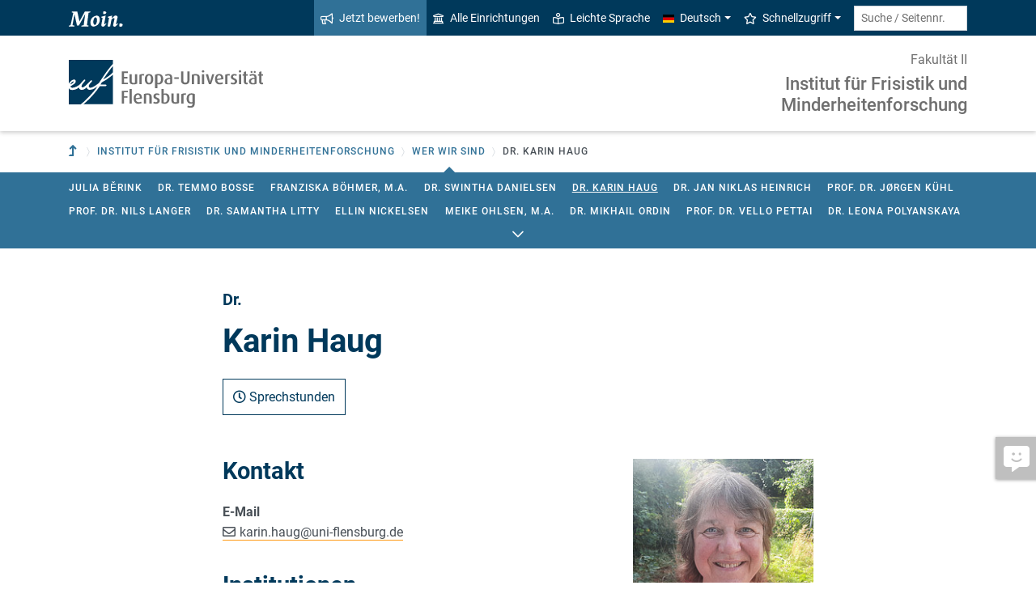

--- FILE ---
content_type: text/html; charset=utf-8
request_url: https://www.uni-flensburg.de/friesisch/wer-wir-sind/dr-karin-haug?sword_list%5B0%5D=uni&sword_list%5B1%5D=flensburg&sword_list%5B2%5D=moodle&cHash=6e9d24027ece9dc73bc902cd0eb19a5b
body_size: 8664
content:
<!DOCTYPE html>
<html lang="de">
<head>

<meta charset="utf-8">
<!-- 
	This website is powered by TYPO3 - inspiring people to share!
	TYPO3 is a free open source Content Management Framework initially created by Kasper Skaarhoj and licensed under GNU/GPL.
	TYPO3 is copyright 1998-2026 of Kasper Skaarhoj. Extensions are copyright of their respective owners.
	Information and contribution at https://typo3.org/
-->


<link rel="icon" href="/favicon.ico" type="image/vnd.microsoft.icon">
<title>Dr. Karin Haug - Institut für Frisistik - Europa-Universität Flensburg (EUF)</title>
<meta http-equiv="x-ua-compatible" content="IE=edge">
<meta name="generator" content="TYPO3 CMS">
<meta name="viewport" content="width=device-width, initial-scale=1">
<meta name="robots" content="index,follow">
<meta property="og:title" content="Dr. Karin Haug - Institut für Frisistik - Europa-Universität Flensburg (EUF)">
<meta name="twitter:card" content="summary">


<link rel="stylesheet" href="/_assets/1aa886748c78ee4af350e9ea89f96bc8/Build/Euf/Concat.min.1766139226.css" media="all">
<link rel="stylesheet" href="/_assets/1aa886748c78ee4af350e9ea89f96bc8/Build/introjs.1766139226.css" media="all">



<script>
/*<![CDATA[*/
var TYPO3 = Object.assign(TYPO3 || {}, Object.fromEntries(Object.entries({"lang":{"slide_next_arrow":"Weiter","slide_prev_arrow":"Zur\u00fcck","scrollable_table_title":"Sie k\u00f6nnen die Tabelle zur Seite schieben.","ufglossary_button_more_information":"Mehr Informationen","ufglossary_glossary_link_tooltip":"Was ist das?","ufsurvey_error_loading_result_from_page":"Ein Fehler ist beim Laden des Ergebnisses aufgetreten:","ufsurvey_error_no_matching_result_found":"Es wurde keine passendes Ergebnis anhand Ihrer Antworten gefunden."}}).filter((entry) => !['__proto__', 'prototype', 'constructor'].includes(entry[0]))));
/*]]>*/
</script>




            <!--[if lt IE 9]>
                <script src="//cdn.jsdelivr.net/html5shiv/3.7.3/html5shiv.min.js"></script>
                <script src="//cdn.jsdelivr.net/respond/1.4.2/respond.min.js"></script>
            <![endif]-->      <link rel="preload" as="font" href="/_assets/1aa886748c78ee4af350e9ea89f96bc8/Fonts/roboto-v19-latin-regular.woff2" type="font/woff2" crossorigin="anonymous">
      <link rel="preload" as="font" href="/_assets/1aa886748c78ee4af350e9ea89f96bc8/Fonts/roboto-v19-latin-500.woff2" type="font/woff2" crossorigin="anonymous">
      <link rel="preload" as="font" href="/_assets/1aa886748c78ee4af350e9ea89f96bc8/Fonts/roboto-v19-latin-700.woff2" type="font/woff2" crossorigin="anonymous">
      <link rel="preload" as="font" href="/_assets/1aa886748c78ee4af350e9ea89f96bc8/Fonts/roboto-v19-latin-900.woff2" type="font/woff2" crossorigin="anonymous">  <!-- Matomo Tag Manager -->
  <script>
    var _mtm = window._mtm = window._mtm || [];
    _mtm.push({'mtm.startTime': (new Date().getTime()), 'event': 'mtm.Start'});
    (function() {
      var d=document, g=d.createElement('script'), s=d.getElementsByTagName('script')[0];
      g.async=true; g.src='https://www.uni-flensburg.de/matomo/js/container_bYGmGOjL.js'; s.parentNode.insertBefore(g,s);
    })();
  </script>
  <!-- End Matomo Tag Manager --><meta name="pageID" content="51781"><meta name="languageID" content="0">
<link rel="canonical" href="https://www.uni-flensburg.de/friesisch/wer-wir-sind/dr-karin-haug"/>

<link rel="alternate" hreflang="de-DE" href="https://www.uni-flensburg.de/friesisch/wer-wir-sind/dr-karin-haug"/>
<link rel="alternate" hreflang="en-US" href="https://www.uni-flensburg.de/en/frisian/who-we-are/dr-karin-haug"/>
<link rel="alternate" hreflang="x-default" href="https://www.uni-flensburg.de/friesisch/wer-wir-sind/dr-karin-haug"/>
</head>
<body data-tx-textexpander-text-url="/friesisch/wer-wir-sind/dr-karin-haug/expandable-text?expandable_text_uid=---expandable_text_uids---&cHash=33fd113a831b0fb0f9023111e77dd5ec" data-easteregg-url="" data-teaser-title="Dr. Karin Haug" data-teaser-is-emgergency="0">


<a class="sr-only sr-only-focusable" href="#content-main-container">
    Zum Hauptinhalt springen
</a>


    <a class="sr-only sr-only-focusable" href="#main-navigation">
        Zur Navigation springen
    </a>







    <aside>
        <a class="btn feedback-link  d-none d-md-flex"
            target="_blank" href="/feedbackformular?tx_uffeedback%5BfeedbackPage%5D=51781&amp;cHash=699545227d19e59dd1876663f5887e89" tabindex="0">
            <div class="feedback-icon">
                <i aria-hidden="true" class="fas-comment-alt-smile"></i>
            </div>
            <div class="feedback-text"  data-mobile-label="Feedback">
                Feedback zu dieser Seite
            </div>
        </a>
    </aside>






<div id="mobileMenu"></div>

<div id="my-page">
    <div class="header" id="my-header">
        
            
<nav aria-label="Meta"
    class="navbar navbar-quick d-none d-md-block navbar-expand-md bg-primary">
    <div class="container">
        
            <div class="slogan left d-none d-lg-block">
                <img alt="moin." src="/_assets/1aa886748c78ee4af350e9ea89f96bc8/Images/slogan-moin.svg">
            </div>
        

        <div class="collapse navbar-collapse" id="navbarQuick">
            <ul class="navbar-nav ml-auto">
                
                <li class="nav-item navbar-quick-apply-now"><a href="https://eufportal.uni-flensburg.de/qisserver/pages/cs/sys/portal/hisinoneStartPage.faces?&amp;sessionlanguage=de&amp;page=1" class="nav-link bg-secondary"><i aria-hidden="true" class="far-bullhorn"></i>Jetzt bewerben!</a></li>
                <li class="nav-item navbar-quick-all-institutions"><a href="/die-universitaet/alle-einrichtungen" class="nav-link"><i aria-hidden="true" class="far-university"></i>Alle Einrichtungen</a></li>
                <li class="nav-item navbar-quick-easy-read"><a href="/leichte-sprache" class="nav-link"><i aria-hidden="true" class="far-book-reader"></i>Leichte Sprache</a></li>
                
                    <li class="nav-item navbar-quick-language-navigation dropdown">
                        

<a id="navbarLanguage" aria-expanded="false" aria-haspopup="true" class="nav-link dropdown-toggle"
    data-toggle="dropdown" href="#" role="button"
    title="Sie haben zur Zeit die deutsche Version dieser Seite gewählt.">
    <i aria-hidden="true" class="flag-icon flags-de"></i>Deutsch
</a>
<div aria-labelledby="navbarLanguage" class="dropdown-menu">
    
        
                
                        <a class="dropdown-item active" href="/friesisch/wer-wir-sind/dr-karin-haug" hreflang="de-DE"
                            title="Sie haben zur Zeit die deutsche Version dieser Seite gewählt.">
                            <i aria-hidden="true" class="flag-icon flags-de"></i>Deutsch
                        </a>
                    
            
    
        
                
                        <a class="dropdown-item" href="/en/frisian/who-we-are/dr-karin-haug" hreflang="en-US"
                            title="View this page in English.">
                            <i aria-hidden="true" class="flag-icon flags-gb"></i>English
                        </a>
                    
            
    
</div>


                    </li>
                
                
                    <li class="nav-item navbar-quick-quicklinks dropdown">
                        <a aria-expanded="false" aria-haspopup="true" class="nav-link dropdown-toggle"
                            data-toggle="dropdown" href="#" id="quicklinks" role="button">
                            <i aria-hidden="true" class="far-star"></i>Schnellzugriff
                        </a>
                        <div aria-labelledby="quicklinks" class="dropdown-menu">
                            <a href="/die-universitaet/organisation-und-struktur/satzungen-und-ordnungen/dokumente-zum-studium" class="dropdown-item">Dokumente zum Studium</a><a href="https://elearning.uni-flensburg.de/moodle/" class="dropdown-item">E-Learning (moodle)</a><a href="/intranet" class="dropdown-item">Intranet (Beschäftigte)</a><a href="/intranet-fuer-studierende" class="dropdown-item">Intranet (Studierende)</a><a href="https://studentenwerk.sh/de/mensen-in-flensburg?ort=2&amp;mensa=7#mensaplan" class="dropdown-item">Mensaplan</a><a href="https://studiport.uni-flensburg.de" class="dropdown-item">Studiport (HIS LSF)</a><a href="https://eufportal.uni-flensburg.de" class="dropdown-item">EUF Portal (HISinOne)</a><a href="/sportzentrum" class="dropdown-item">Sportzentrum</a><a href="/studium/studierende/termine-und-fristen" class="dropdown-item">Termine und Fristen</a><a href="https://uni-flensburg.webex.com/" class="dropdown-item">Webex für Videokonferenzen</a><a href="/webmail" class="dropdown-item">Webmail</a>
                        </div>
                    </li>
                
            </ul>
            <form action="/suche" class="form-inline quicksearch" method="get">
                <input aria-label="Suche / Seitennr."
                    class="form-control form-control-sm ml-md-2" name="q"
                    placeholder="Suche / Seitennr."
                    type="search">
                <input name="tx_solrmods[redirectToPages]" type="hidden" value="1">
                <input name="tx_solr[filter][searchRootlinePid]" type="hidden" value="13946">
                <input class="sr-only" type="submit"
                    value="Suche starten">
            </form>
        </div>
    </div>
</nav>


        
        
<nav aria-label="Einrichtung"
     class="navbar navbar-custom navbar-expand-md bg-white">
	<div class="container">
		<a class="navbar-brand" href="/" data-mobile-nav-label="Europa-Universität Flensburg (EUF)"
		   title="Zurück zur Startseite">
			<img alt="Logo Europa-Universität Flensburg" src="/_assets/1aa886748c78ee4af350e9ea89f96bc8/Images/logo-euf.svg">
		</a>

		<button aria-controls="navbarSupportedContent" aria-expanded="false"
		        aria-label="Navigation umschalten"
		        class="mburger d-md-none d-lg-none" id="mainNavToggle" type="button">
			<b></b>
			<b></b>
			<b></b>
		</button>

		

		

		
			<div class="page-title flex-grow-1 py-2 "
			     id="pageTitle">
				
					<div class="parent-page-title ">
						<a href="/fakultaet2" title="Zur übergeordneten Einrichtung">Fakultät II</a>
					</div>
				
				<a href="/friesisch"
				   title="Startseite von &quot;Institut für Frisistik und 
Minderheitenforschung&quot;">
					
							Institut für Frisistik und <br />
Minderheitenforschung
						
				</a>
			</div>
		

		

		<div class="d-md-none" id="navbarMobile">
		</div>
	</div>
</nav>


        
<nav aria-label="Primär" id="main-navigation">
    <div class="navbar-breadcrumb d-none d-md-block">
        <div class="container">
            <ol class="breadcrumb">
                

        <li class="breadcrumb-item root">
            <a aria-label="Zur übergeordneten Einrichtung" class="has-arrow" href="/fakultaet2">
                
<i aria-hidden="true"
    class="fas-level-up"
    title="Zur übergeordneten Einrichtung"><span class="sr-only">Zur übergeordneten Einrichtung</span></i>

            </a>
        </li>
    

                <li class="breadcrumb-item dropdown clipped d-none"
                    data-title="Weitere übergeordnete Seiten"></li>
                <li class="breadcrumb-item dropdown"><a href="/friesisch" aria-expanded="false" aria-haspopup="true" class="dropdown-toggle has-arrow current-page" id="navbarDropdownLevel13946" role="button">Institut für Frisistik und Minderheitenforschung</a><div class="dropdown-menu" aria-labelledby="navbarDropdownLevel13946">
                <div class="container">
                    <div class="subnav-item-wrapper"><a href="/friesisch/friesisch-was-ist-das-eigentlich" class="subnav-item">Friesisch - Was ist das eigentlich?</a><a href="/friesisch/wer-wir-sind" class="subnav-item active">Wer wir sind</a><a href="/friesisch/studium-lehre-1" class="subnav-item">Studium & Lehre</a><a href="/friesisch/forschung" class="subnav-item">Forschung</a></div>
                </div>
            </div></li><li class="breadcrumb-item dropdown show active"><a href="/friesisch/wer-wir-sind" aria-expanded="false" aria-haspopup="true" class="dropdown-toggle has-arrow current-page" id="navbarDropdownLevel13949" role="button">Wer wir sind</a><div class="dropdown-menu" aria-labelledby="navbarDropdownLevel13949">
                <div class="container">
                    <div class="subnav-item-wrapper"><a href="/friesisch/wer-wir-sind/julia-berink" class="subnav-item">Julia Běrink</a><a href="/friesisch/wer-wir-sind/dr-temmo-bosse" class="subnav-item">Dr. Temmo Bosse</a><a href="/friesisch/wer-wir-sind/franziska-boehmer-ma" class="subnav-item">Franziska Böhmer, M.A.</a><a href="/friesisch/wer-wir-sind/dr-swintha-danielsen" class="subnav-item">Dr. Swintha Danielsen</a><a href="/friesisch/wer-wir-sind/dr-karin-haug" class="subnav-item active">Dr. Karin Haug</a><a href="/friesisch/wer-wir-sind/dr-jan-niklas-heinrich" class="subnav-item">Dr. Jan Niklas Heinrich</a><a href="/friesisch/wer-wir-sind/prof-dr-joergen-kuehl" class="subnav-item">Prof. Dr. Jørgen Kühl</a><a href="/friesisch/wer-wir-sind/prof-dr-nils-langer" class="subnav-item">Prof. Dr. Nils Langer</a><a href="/friesisch/wer-wir-sind/dr-samantha-litty" class="subnav-item">Dr. Samantha Litty</a><a href="/friesisch/wer-wir-sind/ellin-nickelsen" class="subnav-item">Ellin Nickelsen</a><a href="/friesisch/wer-wir-sind/meike-ohlsen-ma" class="subnav-item">Meike Ohlsen, M.A.</a><a href="/friesisch/wer-wir-sind/dr-mikhail-ordin" class="subnav-item">Dr. Mikhail Ordin</a><a href="/friesisch/wer-wir-sind/prof-dr-vello-pettai" class="subnav-item">Prof. Dr. Vello Pettai</a><a href="/friesisch/wer-wir-sind/dr-leona-polyanskaya" class="subnav-item">Dr. Leona Polyanskaya</a><a href="/friesisch/wer-wir-sind/dr-claas-riecken" class="subnav-item">Dr. Claas Riecken</a><a href="/friesisch/wer-wir-sind/dr-christoph-g-schmidt" class="subnav-item">Dr. Christoph G. Schmidt</a><a href="/friesisch/wer-wir-sind/sekretariat" class="subnav-item">Sekretariat</a><a href="/friesisch/wer-wir-sind/adresse-und-anfahrt" class="subnav-item">Adresse und Anfahrt</a></div>
                </div>
            </div></li>
                <li class="breadcrumb-item current no-hover" aria-current="page"><span class="has-arrow">Dr. Karin Haug</span></li>
            </ol>
        </div>
    </div>

    <div class="navbar-breadcrumb-sub d-none d-md-block navbar-subnav bg-secondary">
        
            <div class="container">
                <div class="subnav-item-wrapper">
                    <a href="/friesisch/wer-wir-sind/julia-berink" class="subnav-item">Julia Běrink</a><a href="/friesisch/wer-wir-sind/dr-temmo-bosse" class="subnav-item">Dr. Temmo Bosse</a><a href="/friesisch/wer-wir-sind/franziska-boehmer-ma" class="subnav-item">Franziska Böhmer, M.A.</a><a href="/friesisch/wer-wir-sind/dr-swintha-danielsen" class="subnav-item">Dr. Swintha Danielsen</a><a href="/friesisch/wer-wir-sind/dr-karin-haug" class="subnav-item active">Dr. Karin Haug</a><a href="/friesisch/wer-wir-sind/dr-jan-niklas-heinrich" class="subnav-item">Dr. Jan Niklas Heinrich</a><a href="/friesisch/wer-wir-sind/prof-dr-joergen-kuehl" class="subnav-item">Prof. Dr. Jørgen Kühl</a><a href="/friesisch/wer-wir-sind/prof-dr-nils-langer" class="subnav-item">Prof. Dr. Nils Langer</a><a href="/friesisch/wer-wir-sind/dr-samantha-litty" class="subnav-item">Dr. Samantha Litty</a><a href="/friesisch/wer-wir-sind/ellin-nickelsen" class="subnav-item">Ellin Nickelsen</a><a href="/friesisch/wer-wir-sind/meike-ohlsen-ma" class="subnav-item">Meike Ohlsen, M.A.</a><a href="/friesisch/wer-wir-sind/dr-mikhail-ordin" class="subnav-item">Dr. Mikhail Ordin</a><a href="/friesisch/wer-wir-sind/prof-dr-vello-pettai" class="subnav-item">Prof. Dr. Vello Pettai</a><a href="/friesisch/wer-wir-sind/dr-leona-polyanskaya" class="subnav-item">Dr. Leona Polyanskaya</a><a href="/friesisch/wer-wir-sind/dr-claas-riecken" class="subnav-item">Dr. Claas Riecken</a><a href="/friesisch/wer-wir-sind/dr-christoph-g-schmidt" class="subnav-item">Dr. Christoph G. Schmidt</a><a href="/friesisch/wer-wir-sind/sekretariat" class="subnav-item">Sekretariat</a><a href="/friesisch/wer-wir-sind/adresse-und-anfahrt" class="subnav-item">Adresse und Anfahrt</a>
                </div>

                <div class="unfold-nav" title="Ausklappen / Zuklappen">
                    <i aria-hidden="true" class="far-chevron-down"></i>
                </div>
            </div>
        
    </div>
</nav>







    </div>

    <div class="main with-breadcrumbs" id="my-content">
        
        
<!--TYPO3SEARCH_begin-->
<div id="content-main-container" class="content-main" role="main">
    <div class="container">
        



<section class="content-element tx-ufpersis-person tx-ufpersis-display-person-details">
    <div class="row justify-content-center">
        <div class="col-lg-8">
            <h1 class="person-header person-name"><span class="person-title above">Dr.</span>Karin Haug</h1>

            

            
                <div class="mt-3">
                    <a class="btn btn-outline-primary" href="#hours">
                        <i aria-hidden="true" class="far-clock"></i>
                        Sprechstunden
                    </a>
                </div>
            

            <div class="row mt-replace">
                <div class="col-md-4 order-md-1">
                    
                        
<div class="img-container">
    <div class="img-wrap">
        <img class="img-fluid tx-intdiv-responsive-image-placeholder" width="280" height="350" data-file-id="4126300" alt="Bild von Karin Haug" title="Karin Haug" loading="lazy" data-attr-srcset="/processed-image/4126300/deliver?image=4126300&amp;contentHash=28bbc4420a05d0681a85637376d49c96b540936b&amp;processingInstructions=%7B%22width%22%3A190%2C%22height%22%3Anull%2C%22crop%22%3Anull%7D&amp;hash=6de0343a0922306c9b0ca24f053fe53544e6a67a&amp;eID=tx_intdiv_thumbnail 190w, /processed-image/4126300/deliver?image=4126300&amp;contentHash=28bbc4420a05d0681a85637376d49c96b540936b&amp;processingInstructions=%7B%22width%22%3A230%2C%22height%22%3Anull%2C%22crop%22%3Anull%7D&amp;hash=533bc2953a0264728c305276ab05a7099e29c21a&amp;eID=tx_intdiv_thumbnail 230w, /processed-image/4126300/deliver?image=4126300&amp;contentHash=28bbc4420a05d0681a85637376d49c96b540936b&amp;processingInstructions=%7B%22width%22%3A280%2C%22height%22%3Anull%2C%22crop%22%3Anull%7D&amp;hash=8a42c26219e67ab6419b57035062f383f2edc641&amp;eID=tx_intdiv_thumbnail 280w" data-attr-src="/processed-image/4126300/deliver?image=4126300&amp;contentHash=28bbc4420a05d0681a85637376d49c96b540936b&amp;processingInstructions=%7B%22width%22%3A280%2C%22height%22%3Anull%2C%22crop%22%3Anull%7D&amp;hash=8a42c26219e67ab6419b57035062f383f2edc641&amp;eID=tx_intdiv_thumbnail" src="https://www.uni-flensburg.de/_assets/ccb12c24a94f58879db81b2389efcf5b/Images/DummyImage.png" />
    </div>
</div>

                        
                    
                </div>

                <div class="col-md-8">
                    
                        <h2>Kontakt</h2>
                        
                        

    
<dl class="data-list">
    
    
    
        <dt>E-Mail</dt>
        <dd>
            <a class="inline-text-link" href="#" data-mailto-token="nbjmup+lbsjo/ibvhAvoj.gmfotcvsh/ef" data-mailto-vector="1">karin.haug<span class="important-dn">-TextEinschliesslichBindestricheBitteEntfernen-</span><wbr/><span class="dn">&#64;</span>uni-flensburg.de</a>
        </dd>
    
    
    
    
    
</dl>




                    

                    

                    
                        <h2>Institutionen</h2>
                        
	<dl class="data-list">
		<dt>Name</dt>
		<dd>Institut für Frisistik und Minderheitenforschung</dd>
		<dt>Funktion</dt>
		<dd>Lehrbeauftragte</dd>
	</dl>


                    

                    
                        

                    

                    
                        <h2 id="hours">Sprechstunden</h2>
                        <p>
                            

	nach Vereinbarung 



                        </p>
                    

                    

                    
                </div>
            </div>

            
                <h2>Zusatzinformationen</h2>
                
<p><strong>Vita: 1964 in Meldorf geboren, Forschungsprojekte am Max-Planck Institut in Köln, Zentrum für Sozialforschung in Bremen und ISIS in Magdeburg. Seit 2000 freie Journalistin in Flensburg</strong></p>

<p><strong>Forschungsschwerpunkte/Forschungsinteressen: Friesisch</strong></p>



            

            

    <h2>Veranstaltungen</h2>

    <table class="tx-ufpersis-display-person-lectures table table-hover tablesorter" data-sortlist="[[1,0]]">
        <thead>
            <tr>
                <th>Nummer</th>
                <th>Titel</th>
                <th>Typ</th>
                <th>Semester</th>
            </tr>
        </thead>

        <tbody>
            
                <tr>
                    <td>342172n</td>
                    <td>
                        <a class="inline-text-link" href="https://studiport.uni-flensburg.de/qisserver/rds?state=verpublish&amp;status=init&amp;vmfile=no&amp;publishid=82625&amp;moduleCall=webInfo&amp;publishConfFile=webInfo&amp;publishSubDir=veranstaltung">Spracherwerb II - B / Frasch</a>
                    </td>
                    <td>Seminar</td>
                    <td>
                        HeSe 2025
                    </td>
                </tr>
            
        </tbody>
    </table>



        </div>
    </div>
</section>


    </div>
</div>
<!--TYPO3SEARCH_end-->

        
<footer aria-label="Inhaltsbezogen" class="content-footer">
    <div class="container">
        <ul class="list-unstyled">
            <li class="d-none d-md-block">
                <a aria-label="Seite drucken"
                    href="#" onclick="print(); return false;"
                    title="Seite drucken">
                    <i aria-hidden="true" class="far-print"></i>
                </a>
            </li>
            <li><a href="https://www.uni-flensburg.de?51781" data-toggle="modal" data-target="#permalinkModal" title="Dieser permanente Kurz-Link ändert sich auch dann nicht, wenn die Seite verschoben oder umbenannt wird." rel="nofollow">Permalink</a></li>
            <li>
                Seitennr.
                <form action="/suche" class="d-inline" method="get" role="search">
                    <input aria-label="Bitte geben Sie hier die gewünschte Seitennummer ein und drücken Sie ENTER"
                        class="page-id form-control"
                        id="page-id" maxlength="5" name="q"
                        title="Bitte geben Sie hier die gewünschte Seitennummer ein und drücken Sie ENTER"
                        type="text" value="51781">
                    <input name="tx_solrmods[redirectToPages]" type="hidden" value="1">
                    <input name="tx_solr[tx_solrmods][searchRootline]" type="hidden"
                        value="13946">
                    <input class="sr-only" type="submit"
                        value="Seite mit angegebener Nummer öffnen"/>
                </form>
            </li>
            <li>
                <time datetime="2022-09-07T17:05:02+02:00"
                    title="Letzte Änderung">
                    07.09.2022
                </time>
            </li>
        </ul>
    </div>
</footer>

<div id="permalinkModal" aria-hidden="true" class="modal" role="dialog" tabindex="-1">
    <div class="modal-dialog" role="document">
        <div class="modal-content">
            <div class="modal-header">
                <h5 class="modal-title">Dauerhafter Link</h5>
                <button aria-label="Close" class="close" data-dismiss="modal" type="button">
                    <span aria-hidden="true">&times;</span>
                </button>
            </div>
            <div class="modal-body">
                <div class="form-group">
                    <label for="permalinkUrl">
                        Permanenter Link zu dieser Seite:
                    </label>
                    <input id="permalinkUrl" autocomplete="off" class="form-control" readonly type="text">
                </div>
                <div aria-atomic="true" class="alert alert-success alert-permalink-copy" role="alert">
                    Der Link wurde in die Zwischenablage kopiert.
                </div>
            </div>
            <div class="modal-footer">
                <a class="btn btn-secondary btn-permalink-copy" href="#">
                    <i aria-hidden="true" class="far-clipboard-list mr-2"></i>
                    In die Zwischenablage kopieren
                </a>
                <button class="btn btn-light" data-dismiss="modal" type="button">Schließen
                </button>
            </div>
        </div>
    </div>
</div>



    </div>

    
<footer aria-label="Primär" class="footer bg-primary"
        id="my-footer">
        <div class="container">
                <div class="row">
                        <div class="col-lg-4 mb-5 mb-lg-0 text-right order-lg-1 d-flex flex-column">
                                <div class="social-media d-flex justify-content-between justify-content-lg-around">
                                        
                                                <a href="https://www.youtube.com/EuropaUniversitatFlensburgEUF"
                                                   title="Unser YouTube-Kanal">
                                                        <i aria-hidden="true" class="fab-youtube-square"></i></a>
                                        
                                        
                                                <a href="https://www.facebook.com/EuropaUniFlensburg"
                                                   title="Unsere Facebook-Seite">
                                                        <i aria-hidden="true" class="fab-facebook-square"></i></a>
                                        
                                        
                                        
                                        
                                                <a href="https://www.instagram.com/uni.flensburg"
                                                   title="Unser Instagram-Kanal">
                                                        <i aria-hidden="true" class="fab-instagram"></i></a>
                                        
                                        
                                                <a href="/kommunikation/campus-app-uninow" title="Unsere Campus-App (Uninow)">
                                                        <i aria-hidden="true" class="inticon-uninow"></i></a>
                                        
                                        
                                                <a href="https://www.linkedin.com/school/europa-universitaet-flensburg"
                                                   title="Unser Linkedin-Account">
                                                        <i aria-hidden="true" class="fab-linkedin-square"></i></a>
                                        
                                        
                                                <a href="/zertifikate" title="Zertifikate">
                                                        <i aria-hidden="true" class="far-file-certificate"></i></a>
                                        
                                        
                                </div>
                        </div>

                        <nav aria-label="Fußzeile"
                             class="col-sm-6 col-lg-4 mb-5 mb-sm-0 text-sm-right order-sm-1 order-lg-2">
                                <ul class="list-unstyled link-list mb-0">
                                        <li><a href="/kommunikation">Presse</a></li><li><a href="/impressum">Impressum</a></li><li><a href="/datenschutz">Datenschutz</a></li><li><a href="/barrierefreiheit">Barrierefreiheit</a></li><li><a href="/die-universitaet/kontakt-oeffnungszeiten-anfahrt">Kontakt</a></li><li><a href="/webmail">Webmail / E-Mail</a></li><li><a href="https://euf.systems">Status aller Systeme</a></li><li><a href="/die-universitaet/organisation-und-struktur/satzungen-und-ordnungen/amtliche-bekanntmachung-der-satzungen">Amtliche Bekanntmachungen</a></li>

                                        
                                                <li id="copyright-form-wrapper" style="display: none;">
                                                        <form action="/bildnachweise?tx_uffilecopyright_copyrightfilelist%5Baction%5D=list&amp;tx_uffilecopyright_copyrightfilelist%5Bcontroller%5D=CopyrightImages&amp;cHash=93dd2188cde18ba6583ca54134584f5a" method="post" name="filterRequest">
                                                                <input type="hidden" class="input-file-uids" name="tx_uffilecopyright_copyrightfilelist[filterRequest][fileUids]"/>
                                                                <input type="hidden" name="tx_uffilecopyright_copyrightfilelist[filterRequest][pageTitle]" value="Dr. Karin Haug"/>
                                                                <input type="submit" class="d-none" value="Bildnachweise"/>
                                                                <a class="submit-link" href="#">Bildnachweise</a>
                                                        </form>
                                                </li>
                                        
                                </ul>
                        </nav>

                        <div class="col-sm-6 col-lg-4 order-lg-0">
                                <div class="copyright">
                                        <p>&copy; 2026 Europa-Universität Flensburg (EUF)</p>
                                </div>

                                <div class="footer-address">
                                        <address>        <p>Europa-Universität Flensburg<br>
        Auf dem Campus 1<br>
        24943 Flensburg</p><p>
        Telefon: +49 461 805 02<br>
        Telefax: +49 461 805 2144</p>Internet: <a href="https://www.uni-flensburg.de" target="_self">www.uni-flensburg.de</a></address>
                                </div>
                        </div>
                </div>

                <div class="slogan text-right mt-5">
                        
                                <div id="slogan-easteregg" style="cursor:pointer; display: inline-block;">
                                        <img alt="aersma"
                                             src="/_assets/1aa886748c78ee4af350e9ea89f96bc8/Images/slogan-aersma.svg"/>
                                </div>
                        
                </div>
        </div>
        <a class="btn back-to-top" href="#"
    title="Zurück nach oben"><i aria-hidden="true" class="far-angle-double-up"></i></a>

</footer>


<div id="main-modal" aria-hidden="true" class="modal" role="dialog" tabindex="-1">
    <div class="modal-dialog modal-dialog-scrollable" role="document">
        <div class="modal-content">
            <div class="modal-header">
                <h5 class="modal-title">...</h5>
                <button aria-label="Schließen"
                    class="close" data-dismiss="modal" type="button">
                    <span aria-hidden="true">&times;</span>
                </button>
            </div>
            <div class="modal-body">
                
<div class="loading-indicator text-center">
    <div class="spinner-border" role="status">
        <span class="sr-only">Lade...</span>
    </div>
</div>


            </div>
            <div class="modal-footer">
                <button class="btn btn-light" data-dismiss="modal" type="button">
                    Schließen
                </button>
            </div>
        </div>
    </div>
</div>




</div>

<script id="powermail_conditions_container" data-condition-uri="https://www.uni-flensburg.de/friesisch/wer-wir-sind/dr-karin-haug/powermail-condition.json"></script>
<script src="/_assets/1aa886748c78ee4af350e9ea89f96bc8/Build/Concat.min.1766139226.js"></script>

<script async="async" src="/_assets/2a58d7833cb34b2a67d37f5b750aa297/JavaScript/default_frontend.1764675616.js"></script>

<!-- Piwik -->
<script type="text/javascript">
	/* <![CDATA[ */
		try {
			var _paq = _paq || [];
			(function() {
				_paq.push(["disableCookies"]);

				_paq.push(["setTrackerUrl", "/matomo/matomo.php"]);
				_paq.push(["setSiteId", "16"]);
				_paq.push(["trackPageView"]);
				var d = document;
				var g = d.createElement("script");
				var s = d.getElementsByTagName("script")[0];
				g.type = "text/javascript";
				g.defer = true;
				g.async = true;
				g.src = "/matomo/matomo.js";
				s.parentNode.insertBefore(g, s);
			})();
		} catch(err) {}

	/* ]]> */
</script>
<noscript><p><img src="/matomo/matomo.php?idsite=16&amp;rec=1&amp;apiv=1&amp;r=067298&amp;_idts=1769028816&amp;_idvc=0&amp;_id=8ab568fa261584da&amp;url=https%3A%2F%2Fwww.uni-flensburg.de%2Ffriesisch%2Fwer-wir-sind%2Fdr-karin-haug%3Fsword_list%255B0%255D%3Duni%26sword_list%255B1%255D%3Dflensburg%26sword_list%255B2%255D%3Dmoodle%26cHash%3D6e9d24027ece9dc73bc902cd0eb19a5b&amp;urlref=&amp;action_name=Dr.+Karin+Haug+-+Institut+f%C3%BCr+Frisistik+-+Europa-Universit%C3%A4t+Flensburg+%28EUF%29" style="border:0" alt=""/>
</p></noscript>
<!-- /Piwik -->


</body>
</html>